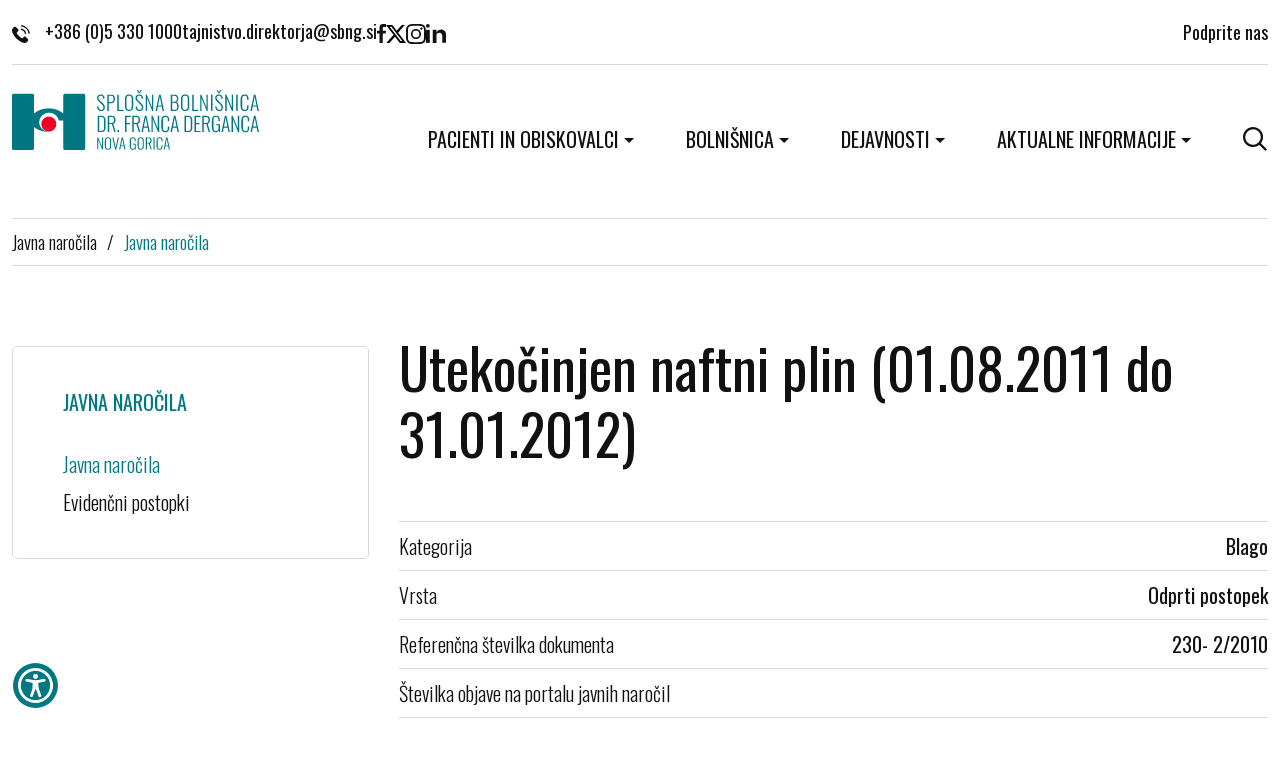

--- FILE ---
content_type: text/html; charset=UTF-8
request_url: https://www.sbng.si/sl/javna-narocila/javna-narocila/utekocinjen-naftni-plin-01.08.2011-do-31.01.2012/
body_size: 5438
content:
<!DOCTYPE html>
<html lang="sl">
		<head>
	 		<meta charset="UTF-8">
		<meta name="viewport" content="width=device-width, initial-scale=1, maximum-scale=5, user-scalable=yes">
		<meta http-equiv="X-UA-Compatible" content="ie=edge">
					<meta name="author" content="Arctur d.o.o.">
					 
	<meta name="google-site-verification" content="-44tJkoZ_ZbaYzKnbHBLVuztyWJXeTTUoYDH0xnXYxY" />

	<link rel="canonical" href="https://www.sbng.si/sl/javna-narocila/javna-narocila/utekocinjen-naftni-plin-01.08.2011-do-31.01.2012/">

				
	<title>Utekočinjen naftni plin (01.08.2011 do 31.01.2012)</title>

			<link rel="alternate" hreflang="sl" href="https://www.sbng.si/sl/javna-narocila/javna-narocila/">
		<link rel="alternate" hreflang="x-default" href="https://www.sbng.si">

	 				<link rel="manifest" href="/assets/favicon/manifest.json">
		<link rel="icon" type="image/png" sizes="32x32" href="/assets/favicon/favicon-32x32.png">
		<link rel="icon" type="image/png" sizes="16x16" href="/assets/favicon/favicon-16x16.png">
		<meta name="msapplication-TileColor" content="#ffffff">
		<meta name="theme-color" content="#ffffff">
	 
	 		<meta property="og:type" content="website">
		<meta property="og:url" content="https://www.sbng.si/sl/javna-narocila/javna-narocila/utekocinjen-naftni-plin-01.08.2011-do-31.01.2012/">
		<meta property="og:title" content="Utekočinjen naftni plin (01.08.2011 do 31.01.2012)">
		<meta property="og:description" content="Splošna bolnišnica Dr. Franca Derganca - Prava izbira za vaše zdravje. Naša bolnišnica ponuja vrhunsko zdravstveno oskrbo in specialistično nego v prijetnem okolju. Obrnite se na nas za strokovno svetovanje in zdravstveno oskrbo.">
		<meta property="og:image" content="https://www.sbng.si/img/Ilmv84e6s708BvqP8Nd_jRuSz3Q=/fit-in/1200x630/5013041014848119_sbng-thumbnail.jpg">

		<meta name="twitter:card" content="summary_large_image">
		<meta name="twitter:url" content="https://www.sbng.si/sl/javna-narocila/javna-narocila/utekocinjen-naftni-plin-01.08.2011-do-31.01.2012/">
		<meta name="twitter:title" content="Utekočinjen naftni plin (01.08.2011 do 31.01.2012)">
		<meta name="twitter:description" content="Splošna bolnišnica Dr. Franca Derganca - Prava izbira za vaše zdravje. Naša bolnišnica ponuja vrhunsko zdravstveno oskrbo in specialistično nego v prijetnem okolju. Obrnite se na nas za strokovno svetovanje in zdravstveno oskrbo.">
		<meta name="twitter:image" content="https://www.sbng.si/img/Ilmv84e6s708BvqP8Nd_jRuSz3Q=/fit-in/1200x630/5013041014848119_sbng-thumbnail.jpg">

		<meta name="description" content="Splošna bolnišnica Dr. Franca Derganca - Prava izbira za vaše zdravje. Naša bolnišnica ponuja vrhunsko zdravstveno oskrbo in specialistično nego v prijetnem okolju. Obrnite se na nas za strokovno svetovanje in zdravstveno oskrbo.">
		<meta name="keywords" content="Bolnišnica Nova Gorica, Zdravstvena oskrba, Specialistična nega, Zdravstveno svetovanje, Vrhunska zdravstvena oskrba, Zdravstvene storitve, Zdravstveni center, Zdravljenje in rehabilitacija, Zdravstvena nega">
		<meta name="copyright" content="Copyright Arctur d. o. o. Vse pravice pridržane.">
	 
	<link rel="stylesheet" type="text/css" href="/dist/dist.min.css?v=1700052294"/><link rel="stylesheet" type="text/css" href="/dist/style.css?v=1761142328" />
	
			
	
			<!-- Matomo -->
<script>
  var _paq = window._paq = window._paq || [];
  /* tracker methods like "setCustomDimension" should be called before "trackPageView" */
  _paq.push(['trackPageView']);
  _paq.push(['enableLinkTracking']);
  (function() {
    var u="//matomo.arctur.si/";
    _paq.push(['setTrackerUrl', u+'matomo.php']);
    _paq.push(['setSiteId', '61']);
    var d=document, g=d.createElement('script'), s=d.getElementsByTagName('script')[0];
    g.async=true; g.src=u+'matomo.js'; s.parentNode.insertBefore(g,s);
  })();
</script>
<!-- End Matomo Code -->

	
</head>	<body id="body-content" class="" data-strId="29" data-url="utekocinjen-naftni-plin-01.08.2011-do-31.01.2012" data-url2="" data-lng="slo">
		
		

							
		
			<a href="#content" class="visually-hidden-focusable">Skoči na vsebino</a>
<div class="container-fluid no-padding mini-search-wrapper">
	<div class="search-elements container">
		<form id="search-mini-form" name="search-mini-form" action="/sl/iskanje/" method="get" autocomplete="off">
			<div class="search-input-group">
				<label for="searchquery-min">Vnesite iskalni niz</label>
				<input id="searchquery-min" type="text" placeholder="Iskanje..." name="searchquery" class="search-main-input" value="" />
			</div>
		</form>
		<a href="#" class="submit-search"><img src="/assets/images/icons/search.svg" width="60" height="60" alt="Gumb išči"></a>
		<a href="#" class="close-search"><img src="/assets/images/icons/close.svg" width="20" height="20" alt="Zapri iskalnik"></a>
	</div>
</div>

<header class="container">
	<div class="header-top-mobile">
		<a href="tel:+3865 330 1000" title="telefon"><img src="/assets/images/icons/phone.svg" width="18" height="18" alt="" style="margin-right:15px;">+386 (0)5 330 1000</a>		
		<div class="top-right">
			<a href="/sl/iskanje/" class="nav-link bs-level-1 search-icon"><img src="/assets/images/icons/search.svg" width="24" height="24" alt="odpri iskalnik po strani"></a>
			<a href="#" class="open-main-menu">
				<span class="visually-hidden-focusable">odpri meni</span>
				<div class="line-1"></div>
				<div class="line-2"></div>
				<div class="line-3"></div>
			</a>
		</div>
	</div>
	<div class="header-top loading-hide">
		<div class="top-left">
			<a href="tel:+3865 330 1000" title="telefon"><img src="/assets/images/icons/phone.svg" width="18" height="18" alt="" style="margin-right:15px;">+386 (0)5 330 1000</a>
			<a href="#" class="obfuscated " data-name="tajnistvo.direktorja" data-domain="sbng" data-tld="si" onclick="window.location.href = 'mailto:' + this.dataset.name + '@' + this.dataset.domain + '.' + this.dataset.tld; return false;" title="email"></a>
			<div class="social-media">
	<a href="https://www.facebook.com/SplosnaBolnisnicaDrFrancaDergancaNovaGorica" title="facebook" target="_blank"><img src="/assets/images/icons/facebook.svg" width="9" height="19" alt="facebook"></a>
	<a href="https://twitter.com/sbnovagorica" title="twiter" target="_blank"><img src="/assets/images/icons/twitter.svg" width="20" height="18" alt="twiter"></a>
	<a href="https://www.instagram.com/sbnovagorica/" title="instagram" target="_blank"><img src="/assets/images/icons/instagram.svg" width="20" height="20" alt="instagram"></a>
	<a href="https://www.linkedin.com/company/93868977/admin/feed/posts/" title="linkedin" target="_blank"><img src="/assets/images/icons/linkedin.svg" width="20" height="19" alt="linkedin"></a>
</div>		</div>
		<div class="top-right">
			<a href="/sl/bolnisnica/donacije/" title="Donacije">Podprite nas</a>
					</div>
	</div>
	<div class="header-wrapper">
		<div class="logo">
			<a href="/"><img src="/assets/images/logo-sbng.svg" width="247" height="60" alt="logotip"></a>
		</div>
		<nav class="navbar navbar-expand-lg">
	<div class="collapse navbar-collapse" id="navbarNavDropdown">
		<ul class="navbar-nav main-menu">
		<li class="nav-item dropdown bs-level-1"><a class="nav-link dropdown-toggle bs-level-1" id="navbarScrollingDropdown2_6971dcb1abf28_4" role="button" data-bs-toggle="dropdown" aria-expanded="false" href="#">Pacienti in obiskovalci</a><ul class="dropdown-menu bs-level-2" aria-labelledby="navbarScrollingDropdown2_6971dcb1abf28_4"><li class="nav-item bs-level-2"><a class="nav-link bs-level-2" href="/sl/pacienti-in-obiskovalci/narocanje/">Naročanje</a></li><li class="nav-item bs-level-2"><a class="nav-link bs-level-2" href="/sl/pacienti-in-obiskovalci/sprejem-in-odpust/">Sprejem in odpust </a></li><li class="nav-item bs-level-2"><a class="nav-link bs-level-2" href="/sl/pacienti-in-obiskovalci/urnik-obiskov/">Urnik obiskov</a></li><li class="nav-item bs-level-2"><a class="nav-link bs-level-2" href="/sl/pacienti-in-obiskovalci/kdaj-na-urgenco/">Kdaj na urgenco?</a></li><li class="nav-item bs-level-2"><a class="nav-link bs-level-2" href="/sl/pacienti-in-obiskovalci/samoplacniske-storitve/">Samoplačniške storitve</a></li><li class="nav-item bs-level-2"><a class="nav-link bs-level-2" href="/sl/pacienti-in-obiskovalci/najpogostejsa-vprasanja/">Najpogostejša vprašanja</a></li><li class="nav-item bs-level-2"><a class="nav-link bs-level-2 outer-link" target=_blank href="https://portal.bolnisnica-go.si/"><span class="visually-hidden-focusable">Zunanja povezava na </span>Portal za ogled radioloških slik<span class="visually-hidden-focusable"> odpira se v novem oknu</span></a></li><li class="nav-item bs-level-2"><a class="nav-link bs-level-2" href="/sl/pacienti-in-obiskovalci/pacientove-pravice-in-dolznosti/">Pacientove pravice in dolžnosti</a></li><li class="nav-item bs-level-2"><a class="nav-link bs-level-2" href="/sl/pacienti-in-obiskovalci/ambulante/">Ambulante</a></li><li class="nav-item bs-level-2"><a class="nav-link bs-level-2" href="/sl/pacienti-in-obiskovalci/povej-svojo-izkusnjo/">Povej svojo izkušnjo</a></li></ul></li><li class="nav-item dropdown bs-level-1"><a class="nav-link dropdown-toggle bs-level-1" id="navbarScrollingDropdown2_6971dcb1abf28_7" role="button" data-bs-toggle="dropdown" aria-expanded="false" href="#">Bolnišnica</a><ul class="dropdown-menu bs-level-2" aria-labelledby="navbarScrollingDropdown2_6971dcb1abf28_7"><li class="nav-item bs-level-2"><a class="nav-link bs-level-2" href="/sl/bolnisnica/predstavitev/">Predstavitev</a></li><li class="nav-item bs-level-2"><a class="nav-link bs-level-2" href="/sl/bolnisnica/zgodovina/">Zgodovina</a></li><li class="nav-item bs-level-2"><a class="nav-link bs-level-2" href="/sl/bolnisnica/profesor-doktor-franc-derganc/">Profesor doktor Franc Derganc</a></li><li class="nav-item bs-level-2"><a class="nav-link bs-level-2" href="/sl/bolnisnica/organiziranost-bolnisnice/">Organiziranost bolnišnice</a></li><li class="nav-item bs-level-2"><a class="nav-link bs-level-2" href="/sl/bolnisnica/poslovanje/">Poslovanje</a></li><li class="nav-item bs-level-2"><a class="nav-link bs-level-2" href="/sl/bolnisnica/kakovost/">Kakovost</a></li><li class="nav-item bs-level-2"><a class="nav-link bs-level-2" href="/sl/bolnisnica/donacije/">Donacije</a></li><li class="nav-item bs-level-2"><a class="nav-link bs-level-2" href="/sl/javna-narocila/">Javna naročila</a></li><li class="nav-item bs-level-2"><a class="nav-link bs-level-2" href="/sl/bolnisnica/katalog-informacij-javnega-znacaja/">Katalog informacij javnega značaja</a></li><li class="nav-item bs-level-2"><a class="nav-link bs-level-2" href="/sl/bolnisnica/porodnisnica/">Porodnišnica</a></li><li class="nav-item bs-level-2"><a class="nav-link bs-level-2" href="/sl/bolnisnica/simzic/">Simulacijsko izobraževalni center</a></li><li class="nav-item bs-level-2"><a class="nav-link bs-level-2" href="/sl/bolnisnica/stara-gora/">Stara Gora</a></li></ul></li><li class="nav-item dropdown bs-level-1"><a class="nav-link dropdown-toggle bs-level-1" id="navbarScrollingDropdown2_6971dcb1abf28_8" role="button" data-bs-toggle="dropdown" aria-expanded="false" href="#">Dejavnosti</a><ul class="dropdown-menu bs-level-2" aria-labelledby="navbarScrollingDropdown2_6971dcb1abf28_8"><li class="nav-item bs-level-2"><a class="nav-link bs-level-2" href="/sl/dejavnosti/vodstvo-zavoda/">Vodstvo zavoda</a></li><li class="nav-item bs-level-2"><a class="nav-link bs-level-2" href="/sl/dejavnosti/kirurska-sluzba/">Kirurška služba</a></li><li class="nav-item bs-level-2"><a class="nav-link bs-level-2" href="/sl/dejavnosti/internisticna-sluzba/">Internistična služba</a></li><li class="nav-item bs-level-2"><a class="nav-link bs-level-2" href="/sl/dejavnosti/ginekolosko-porodniska-sluzba/">Ginekološko-porodniška služba</a></li><li class="nav-item bs-level-2"><a class="nav-link bs-level-2" href="/sl/dejavnosti/anestezioloska-sluzba/">Anesteziološka služba</a></li><li class="nav-item bs-level-2"><a class="nav-link bs-level-2" href="/sl/dejavnosti/pediatricna-sluzba/">Pediatrična služba</a></li><li class="nav-item bs-level-2"><a class="nav-link bs-level-2" href="/sl/dejavnosti/samostojni-medicinski-oddelki/">Samostojni medicinski oddelki</a></li><li class="nav-item bs-level-2"><a class="nav-link bs-level-2" href="/sl/dejavnosti/skupne-medicinske-sluzbe/">Skupne medicinske službe</a></li><li class="nav-item bs-level-2"><a class="nav-link bs-level-2" href="/sl/dejavnosti/invalidna-mladina-in-rehabilitacija-stara-gora/">Invalidna mladina in rehabilitacija Stara Gora</a></li><li class="nav-item bs-level-2"><a class="nav-link bs-level-2" href="/sl/dejavnosti/zdravstvena-nega-in-higiena/">Zdravstvena nega in higiena</a></li><li class="nav-item bs-level-2"><a class="nav-link bs-level-2" href="/sl/dejavnosti/upravna-sluzba/">Upravna služba</a></li><li class="nav-item bs-level-2"><a class="nav-link bs-level-2" href="/sl/dejavnosti/sluzba-za-nabavo-in-javna-narocila/">Služba za nabavo in javna naročila</a></li><li class="nav-item bs-level-2"><a class="nav-link bs-level-2" href="/sl/dejavnosti/tehnicno-oskrbovalna-sluzba/">Tehnično oskrbovalna služba</a></li></ul></li><li class="nav-item dropdown bs-level-1"><a class="nav-link dropdown-toggle bs-level-1" id="navbarScrollingDropdown2_6971dcb1abf28_9" role="button" data-bs-toggle="dropdown" aria-expanded="false" href="#">Aktualne informacije</a><ul class="dropdown-menu bs-level-2" aria-labelledby="navbarScrollingDropdown2_6971dcb1abf28_9"><li class="nav-item bs-level-2"><a class="nav-link bs-level-2" href="/sl/aktualne-informacije/novice/">Novice</a></li><li class="nav-item bs-level-2"><a class="nav-link bs-level-2" href="/sl/aktualne-informacije/ponosni-smo/">Ponosni smo</a></li><li class="nav-item bs-level-2"><a class="nav-link bs-level-2" href="/sl/aktualne-informacije/zakladnica-znanja/">Zakladnica znanja</a></li><li class="nav-item bs-level-2"><a class="nav-link bs-level-2" href="/sl/aktualne-informacije/oglasi-za-zaposlitve/">Oglasi za zaposlitve</a></li><li class="nav-item bs-level-2"><a class="nav-link bs-level-2" href="/sl/aktualne-informacije/urgentna-obvestila/">Urgentna obvestila</a></li><li class="nav-item bs-level-2"><a class="nav-link bs-level-2" href="/sl/aktualne-informacije/projekti/">Projekti</a></li></ul></li>
			<li class="nav-item bs-level-1 no-pr search-icon-menu">
				<a href="#" class="nav-link bs-level-1 search-icon"><img src="/assets/images/icons/search.svg" width="24" height="24" alt="odpri iskalnik po strani"></a>
			</li>
		</ul>
	</div>
	<div class="mobile-menu-options">
		<div class="social-media">
	<a href="https://www.facebook.com/SplosnaBolnisnicaDrFrancaDergancaNovaGorica" title="facebook" target="_blank"><img src="/assets/images/icons/facebook.svg" width="9" height="19" alt="facebook"></a>
	<a href="https://twitter.com/sbnovagorica" title="twiter" target="_blank"><img src="/assets/images/icons/twitter.svg" width="20" height="18" alt="twiter"></a>
	<a href="https://www.instagram.com/sbnovagorica/" title="instagram" target="_blank"><img src="/assets/images/icons/instagram.svg" width="20" height="20" alt="instagram"></a>
	<a href="https://www.linkedin.com/company/93868977/admin/feed/posts/" title="linkedin" target="_blank"><img src="/assets/images/icons/linkedin.svg" width="20" height="19" alt="linkedin"></a>
</div>			</div>
</nav>
	</div>
</header>	
		<main id="content" class="main container">
		<nav aria-label="breadcrumbs" class="breadcrumbs">
			<ol><li class="crumb-1"><a href="/sl/javna-narocila/">Javna naročila</a><span aria-hidden="true">/</span></li><li class="crumb-0 current"><a href="/sl/javna-narocila/javna-narocila/">Javna naročila</a></li></ol>
		</nav>

		<article>
			<aside class="left-column">
								<p class="title">Javna naročila</p>
				<ul class="sub-menu"><li class="nav-item bs-level-1"><a class="nav-link bs-level-1 active" aria-current="page" href="/sl/javna-narocila/javna-narocila/">Javna naročila</a></li><li class="nav-item bs-level-1"><a class="nav-link bs-level-1" href="/sl/javna-narocila/evidencni-postopki/">Evidenčni postopki</a></li></ul>	
			</aside>

			<div class="main-wrapper">
				<h1>Utekočinjen naftni plin (01.08.2011 do 31.01.2012)</h1>
								
						<div class="orders-content">
	
	<div class="data-content">
		
	</div>

	<div class="data-table">
		<div class="row-data">
			<p>Kategorija</p>
			<b>Blago</b>
		</div>
		<div class="row-data">
			<p>Vrsta</p>
			<b>Odprti postopek</b>
		</div>
		<div class="row-data">
			<p>Referenčna številka dokumenta</p>
			<b>230-  2/2010</b>
		</div>
		<div class="row-data">
			<p>Številka objave na portalu javnih naročil</p>
			<b></b>
		</div>
		<div class="row-data">
			<p>Šifra JN na GoInfo portalu</p>
							<b><a href="https://sjn.bolnisnica-go.si/jr/" target="_blank">0884/B</a></b>
					</div>
		<div class="row-data">
			<p>Zadnji termin za oddajo zahtev po pojasnilih</p>
			<b>15/06/2011 23:59</b>
		</div>
		<div class="row-data">
			<p>Rok za sprejemanje ponudb ali prijav za sodelovanje na JN</p>
			<b>20/06/2011 09:00</b>
		</div>
		<div class="row-data">
			<p>Javno odpiranje ponudb</p>
			<b>20/06/2011 11:00</b>
		</div>
					</div>

			<h2>Priponke</h2>
		<div class="attach-component">
	<ul>
			<li>
			<a href="/file/1889822695010000_230-2_obrazec_-_ponudba_0.doc" target="_blank">230-2_obrazec_-_ponudba_0.doc</a>
		</li>
			<li>
			<a href="/file/1889824069855100_230-2_obrazec-povabilo_k_oddaji_ponudbe_0.doc" target="_blank">230-2_obrazec-povabilo_k_oddaji_ponudbe_0.doc</a>
		</li>
		</ul>
</div>	</div>						</div>
		</article>
	</main>

			<footer class="container">
	<div class="bussiness-card">
		<p class="title">Splošna bolnišnica <br>Dr. Franca Derganca Nova Gorica</p>
		<p>Ulica padlih borcev 13A</p>
		<p>5290 Šempeter pri Gorici</p> 
		<p></p>
		<p>Telefon: <a href="tel:+3865 330 1000" title="telefon">+386 (0)5 330 1000</a></p> 
		<p>E-pošta: <a href="#" class="obfuscated " data-name="tajnistvo.direktorja" data-domain="sbng" data-tld="si" onclick="window.location.href = 'mailto:' + this.dataset.name + '@' + this.dataset.domain + '.' + this.dataset.tld; return false;" title="email"></a></p>
	</div>
	<div class="right-column">
		<div class="footer-topmenu">
			<a href="/sl/prijava-na-e-novice/">Prijava na E-novice</a>
			<a href="/sl/pacienti-in-obiskovalci/povej-svojo-izkusnjo/">Povej svojo izkušnjo</a>
			<a href="/sl/javna-narocila/">Javna naročila</a>
		</div>
		<div class="banners">
			<a href="https://aacihealthcare.com/certificates/c98-2020-acc-si-ieea/" target="_blank"><img src="/assets/images/aaci.webp" loading="lazy" width="100" height="100" alt="certifikat aaci"></a>
			<a href="https://aacihealthcare.com/certificates/c98-2019-msc-si-sa/" target="_blank"><img src="/assets/images/iso-9001.webp" loading="lazy" width="100" height="100" alt="iso 9001"></a>
		</div>
		<div class="footer-submenu">
			<a href="/sl/pravno-obvestilo/">Pravno obvestilo</a>
			<a href="/sl/izjava-o-varstvu-osebnih-podatkov/" >Varovanje osebnih podatkov</a>
			<a href="/sl/izjava-o-dostopnosti/" >Izjava o dostopnosti</a>
			<a href="#" data-cc="c-settings">Piškotki</a>
			<p>Produkcija: <a href="https://www.arctur.si/">Ar&copy;tur</a></p>
		</div>
	</div>

		
	<button id="toTopBtn" title="Nazaj na vrh"><svg width="24" height="24" viewBox="0 0 24 24" fill="none" xmlns="http://www.w3.org/2000/svg"><path d="M17.6569 16.2427L19.0711 14.8285L12.0001 7.75739L4.92896 14.8285L6.34317 16.2427L12.0001 10.5858L17.6569 16.2427Z" fill="currentColor" /></svg></button>
</footer>	

		<script type="text/javascript" src="/dist/dist.min.js?v=1700052294"></script><script type="text/javascript" src="/dist/scripts.min.js?v=1767187263"></script>
		
		
	
										<script type="text/javascript" src="https://cookie.web.arctur.si/cookies/cookieconsent.js" id="cookiejs" data-link="#007884" data-button="#007884" data-buttontext="#ffffff" data-buttonhover="#007884" data-buttonborder="" data-privacylink="/sl/izjava-o-varstvu-osebnih-podatkov/" data-displaybutton="0" data-forceconsent="0"></script>
					
	
	
			<div class="arcwaelement arcwaelement-outer" tabindex="0" title="Meni za dostopnost">
	<span class="access arcwaelement arcwaelement-inner"></span>
</div>
<script>
	(function(doc, tag, id) {
		var js = doc.getElementsByTagName(tag)[0];
		if (doc.getElementById(id)) {
			return;
		}
		js = doc.createElement(tag);
		js.id = id;
		js.src = "/accessibility/plugin.js?v3";
		js.type = "text/javascript";
		doc.body.appendChild(js);
	}(document, 'script', 'arcwa-script'));
	window.onload = function() {
		ARCwa.setOptions({
			// change position of the plugin here !
			position: 'bottom',
			triggerLeftRight: 'left',
			icon: '/accessibility/images/accessibility.svg',
			customTrigger: '.arcwaelement-outer',
		});
		ARCwa.render();
	}
</script>	
					<script async src="https://www.googletagmanager.com/gtag/js?id=G-H2EEG88CHQ" type="text/plain" data-cookiecategory="analytics"></script>
<script type="text/plain" data-cookiecategory="analytics">
  window.dataLayer = window.dataLayer || [];
  function gtag(){dataLayer.push(arguments);}
  gtag('js', new Date());

  gtag('config', 'G-H2EEG88CHQ');
</script>
		
		
	</body>
</html>